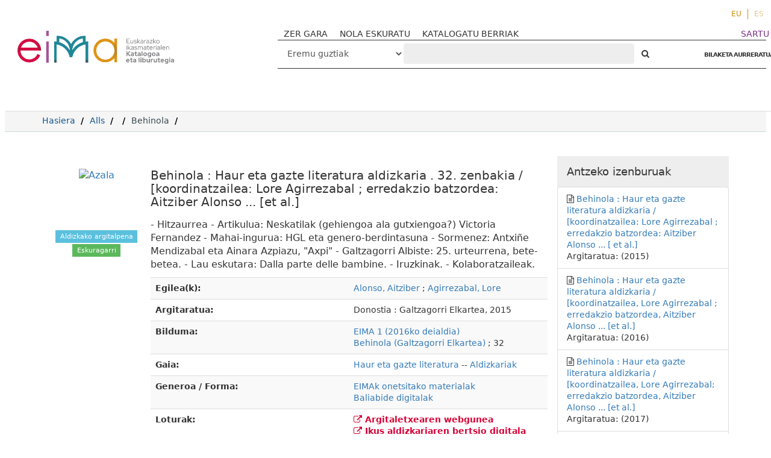

--- FILE ---
content_type: text/html; charset=UTF-8
request_url: http://eimakatalogoa.eus/vufind/Record/20944
body_size: 9776
content:
<!DOCTYPE html><html lang="eu">
  <head>

<!-- Google tag (gtag.js) -->


<!-- Google tag (gtag.js) 
<script async src="https://www.googletagmanager.com/gtag/js?id=G-2X2S59VR6B"></script>
<script>
  window.dataLayer = window.dataLayer || [];
  function gtag(){dataLayer.push(arguments);}
  gtag('js', new Date());

  gtag('config', 'G-2X2S59VR6B');
</script>-->

<!-- Google tag (gtag.js) --> <script async src="https://www.googletagmanager.com/gtag/js?id=G-P544EDL98M"></script> <script> window.dataLayer = window.dataLayer || []; function gtag(){dataLayer.push(arguments);} gtag('js', new Date()); gtag('config', 'G-P544EDL98M'); </script>

    <style media="screen">
    .modal-dialog {
        width: 80% !important;
    }
    .breadcrumb > li + li::before {
        color: #000 !important;
    }
    .searchForm a,
    .searchForm a:hover {
      font-weight: bold;
    }
    .modal-body table tr {
      display: none;
    }
    .modal-body table tr:nth-of-type(4) {
      display: block;
    }
    .searchForm .checkbox input[type="checkbox"] {
    width: auto;
    display: inline-block;
    }
    .modal-body .media-left {
      width: 30%
    }

    .modal-body .media-body {
      width: 70%
    }
    .modal-body img.recordcover {
      height: auto;
      max-height: 100%;
    }
    </style>
        <meta charset="utf-8">
    <meta http-equiv="X-UA-Compatible" content="IE=edge"/>
    <meta name="viewport" content="width=device-width,initial-scale=1.0"/>
    <meta http-equiv="Content-Type" content="text/html; charset=UTF-8">
<meta name="Generator" content="VuFind 4.1">    <title>‌: Behinola</title>        <!-- RTL styling -->
        <link href="/vufind/themes/sandal/css/compiled.css?_=1623914798" media="all" rel="stylesheet" type="text/css">
<link href="/vufind/themes/bootstrap3/css/print.css?_=1529867890" media="print" rel="stylesheet" type="text/css">
<!--[if lt IE 10]><link href="/vufind/themes/bootstrap3/css/flex-fallback.css?_=1506689756" media="" rel="stylesheet" type="text/css"><![endif]-->
<link href="/vufind/Record/20944/RDF" rel="alternate" type="application/rdf+xml" title="RDF Representation">
<link href="/vufind/themes/root/images/vufind-favicon.ico" rel="shortcut icon" type="image/x-icon">
<link href="/vufind/Search/OpenSearch?method=describe" rel="search" type="application/opensearchdescription+xml" title="Bilatu Liburutegiko Katalogoan">                <!--[if lt IE 10]><script type="text/javascript" src="/vufind/themes/bootstrap3/js/vendor/base64.js?_=1506689756"></script><![endif]-->
<script type="text/javascript" src="/vufind/themes/bootstrap3/js/vendor/jquery.min.js?_=1506689756"></script>
<script type="text/javascript" src="/vufind/themes/bootstrap3/js/vendor/bootstrap.min.js?_=1506689756"></script>
<script type="text/javascript" src="/vufind/themes/bootstrap3/js/vendor/bootstrap-accessibility.min.js?_=1506689756"></script>
<script type="text/javascript" src="/vufind/themes/bootstrap3/js/vendor/validator.min.js?_=1506689756"></script>
<script type="text/javascript" src="/vufind/themes/bootstrap3/js/lib/form-attr-polyfill.js?_=1506689756"></script>
<script type="text/javascript" src="/vufind/themes/bootstrap3/js/lib/autocomplete.js?_=1506689756"></script>
<script type="text/javascript" src="/vufind/themes/bootstrap3/js/common.js?_=1700059184"></script>
<script type="text/javascript" src="/vufind/themes/bootstrap3/js/lightbox.js?_=1549882653"></script>
<script type="text/javascript" src="/vufind/themes/bootstrap3/js/record.js?_=1506689756"></script>
<script type="text/javascript" src="/vufind/themes/bootstrap3/js/check_save_statuses.js?_=1506689756"></script>
<script type="text/javascript">
    //<!--
    var userIsLoggedIn = false;
    //-->
</script>
<script type="text/javascript">
    //<!--
    VuFind.path = '/vufind';
VuFind.defaultSearchBackend = 'Solr';
VuFind.addTranslations({"add_tag_success": "Etiketak gordeak","bulk_email_success": "Itemak bidali dira.","bulk_noitems_advice": "Ez duzu ezer  aukeratu.","bulk_save_success": "Itema(k) gorde d(it)uzu","close": "Itxi","collection_empty": "Inongo item-ik ez dago ikusteko.","error_occurred": "Errore bat gertatu da:","go_to_list": "Joan zerrendara","libphonenumber_invalid": "Telefono zenbakia ez da zuzena","libphonenumber_invalidcountry": "Herriko aurrezenbakia ez da zuzena","libphonenumber_invalidregion": "Herrialdeko aurrezenbakia ez da zuzena:","libphonenumber_notanumber": "The string supplied did not seem to be a phone number","libphonenumber_toolong": "Sartutako testu katea luzegia da telefono zenbakia izateko","libphonenumber_tooshort": "Sartutako testu katea motzegia da telefono zenbakia izateko","libphonenumber_tooshortidd": "Telefono zenbakia motzegia da IDD-en atzean","loading": "Lanean","more": "Gehiago","number_thousands_separator": ".","sms_success": "Mezua bidalia.","Phone number invalid": "Telefono zenbakia ez da zuzena","Invalid country calling code": "Herriko aurrezenbakia ez da zuzena","Invalid region code": "Herrialdeko aurrezenbakia ez da zuzena:","The string supplied did not seem to be a phone number": "The string supplied did not seem to be a phone number","The string supplied is too long to be a phone number": "Sartutako testu katea luzegia da telefono zenbakia izateko","The string supplied is too short to be a phone number": "Sartutako testu katea motzegia da telefono zenbakia izateko","Phone number too short after IDD": "Telefono zenbakia motzegia da IDD-en atzean"});
    //-->
</script>  </head>
  <body class="template-dir-record template-name-view  ">
    
    <header class="header-nav-wrapper hidden-print">

            <a class="sr-only" href="#content">Joan edukira</a>
        <ul class="language-selector">
    <li>
      <form method="post" name="langForm" id="langForm">
        <input type="hidden" name="mylang"/>
      </form>
                  <a href="#"  class="active" onClick="document.langForm.mylang.value='eu';document.langForm.submit()">EU</a>
                  <a href="#"  onClick="document.langForm.mylang.value='es';document.langForm.submit()">ES</a>
            </li>
  </ul>
  <div class="banner container navbar">
  <div class="navbar-header">
    <button type="button" class="navbar-toggle" data-toggle="collapse" data-target="#header-collapse">
      <span class="sr-only">Toggle navigation</span>
      <i class="fa fa-bars" aria-hidden="true"></i>
    </button>
    <a class="navbar-brand lang-eu" href="/vufind/">VuFind</a>
   <!-- <a href="#" onclick="$('#home_message').modal()" class="warning-link">abisua</a>-->
    <div class="visible-xs">
        <form id="searchForm" class="searchForm navbar-form navbar-left flip " method="get" action="/vufind/Search/Results" name="searchForm" autocomplete="off">
             
        <select id="searchForm_type" class="searchForm_type form-control select-type" name="type" >
                    <option value="AllFields" >
                                Eremu guztiak            </option>
                    <option value="Title" >
                                Izenburua            </option>
                    <option value="Series" >
                                Bilduma            </option>
                    <option value="Author" >
                                Egilea            </option>
                    <option value="Subject" >
                                Gaia            </option>
                    <option value="genre" >
                                Generoa / Forma            </option>
                    <option value="ISN" >
                                ISBN/ISSN            </option>
                    <option value="690" >
                                Hezkuntza-etapa            </option>
                    <option value="691" >
                                Ikasgaia            </option>
                    <option value="692" >
                                Lanbide-arloa            </option>
                    <option value="693" >
                                Heziketa-zikloa            </option>
                    <option value="694" >
                                Lanbide-modulua            </option>
                    <option value="952o" >
                                Signatura-topografikoa            </option>
                    <option value="publisher" >
                                Argitaratzailea            </option>
                    </select>
            <input id="searchForm_lookfor" class="searchForm_lookfor form-control search-query autocomplete searcher:Solr" type="text" name="lookfor" value="" placeholder="‌" />
     
     
      <button type="submit" class="btn btn-no-border"><i class="fa fa-search" aria-hidden="true"></i></button> <!-- Bilatu -->
          <a href="/vufind/Search/Advanced" class="btn btn-link" rel="nofollow">BILAKETA AURRERATUA</a>
        
                      </form>
    </div>
  </div>
      <div class="collapse navbar-collapse" id="header-collapse">
      <nav class="custom-responsive-nav">
                  <ul class="nav navbar-nav navbar-left">
  <li>
    <a href="/vufind/?page=homepage">ZER GARA</a>
  </li>
<li>
    <a href="/vufind/?page=help">NOLA ESKURATU</a>
  </li>

  <li>
    <a href="/vufind/Search/NewItem?range=7&submit=Buscar&sort=year">KATALOGATU BERRIAK</a>
  </li>
<!--
  <li>
    <a href="https://landing.mailerlite.com/webforms/landing/i7n5p0" target="_blank"><img src="/vufind/themes/bootstrap3/images/icons/newsletter_icon-icons.com_49286.png" alt="">buletina</a>
  </li>-->
</ul>
                <ul role="navigation" class="nav navbar-nav navbar-right flip">
                    
          
              <li class="logoutOptions hidden">
                <a href="/vufind/MyResearch/Home?redirect=0"><i class="fa fa-home" aria-hidden="true"></i> Kontua</a>
              </li>

            

            <li class="logoutOptions hidden">
              <a href="/vufind/MyResearch/Logout" class="logout"><i class="fa fa-sign-out" aria-hidden="true"></i> Irten</a>
            </li>
            <li id="loginOptions">
                                            <a style="color:#7d2c89" href="/vufind/?page=register"> SARTU</a>
                          </li>
          
                    </ul>

        <!-- <nav class="nav searchbox hidden-print"> -->
        <div class="hidden-xs">
            <form id="searchForm" class="searchForm navbar-form navbar-left flip " method="get" action="/vufind/Search/Results" name="searchForm" autocomplete="off">
             
        <select id="searchForm_type" class="searchForm_type form-control select-type" name="type" >
                    <option value="AllFields" >
                                Eremu guztiak            </option>
                    <option value="Title" >
                                Izenburua            </option>
                    <option value="Series" >
                                Bilduma            </option>
                    <option value="Author" >
                                Egilea            </option>
                    <option value="Subject" >
                                Gaia            </option>
                    <option value="genre" >
                                Generoa / Forma            </option>
                    <option value="ISN" >
                                ISBN/ISSN            </option>
                    <option value="690" >
                                Hezkuntza-etapa            </option>
                    <option value="691" >
                                Ikasgaia            </option>
                    <option value="692" >
                                Lanbide-arloa            </option>
                    <option value="693" >
                                Heziketa-zikloa            </option>
                    <option value="694" >
                                Lanbide-modulua            </option>
                    <option value="952o" >
                                Signatura-topografikoa            </option>
                    <option value="publisher" >
                                Argitaratzailea            </option>
                    </select>
            <input id="searchForm_lookfor" class="searchForm_lookfor form-control search-query autocomplete searcher:Solr" type="text" name="lookfor" value="" placeholder="‌" />
     
     
      <button type="submit" class="btn btn-no-border"><i class="fa fa-search" aria-hidden="true"></i></button> <!-- Bilatu -->
          <a href="/vufind/Search/Advanced" class="btn btn-link" rel="nofollow">BILAKETA AURRERATUA</a>
        
                      </form>
        </div>
        <!-- </nav> -->
      </nav>
    </div>
  </div>

  <!-- <div class="search container navbar">
    <nav class="nav searchbox hidden-print">
          </nav>
  </div> -->
      <!-- <span class="red"></span><span class="green"></span><span class="yellow"></span> -->

    </header>
    <nav class="breadcrumbs">

      <div class="container">
        
        <ul class="breadcrumb hidden-print">
          <li class=""><a href="/vufind/">Hasiera</a></li>
          <li class=""><a href="/vufind/Search/Results?type=AllFields&limit=20&sort=year">Alls</a></li>
                          <li><li class="active"><a href="/vufind/Record/20944">Behinola</a></li> <li class="active">‌</li>                      </ul>
              </div>
    </nav>
    <div role="main" class="main">
      <div id="content" class="container">
        


<div class="record sourceSolr">
  <div class="mainbody left">
    <input type="hidden" value="20944" class="hiddenId" />
    <input type="hidden" value="Solr" class="hiddenSource" />
        <div class="media" vocab="http://schema.org/" resource="#record" typeof="CreativeWork Product">
  

      <div class="media-left large img-col">
                      <a href="&#x2F;vufind&#x2F;Cover&#x2F;Show&#x3F;author&#x3D;&amp;callnumber&#x3D;&amp;size&#x3D;large&amp;title&#x3D;Behinola&#x2B;&#x25;3A&#x2B;Haur&#x2B;eta&#x2B;gazte&#x2B;literatura&#x2B;aldizkaria&#x2B;&#x25;2F&#x2B;&#x25;5Bkoordinatzailea&#x25;3A&#x2B;Lore&#x2B;Agirrezabal&#x2B;&#x25;3B&#x2B;erredakzio&#x2B;batzordea&#x25;3A&#x2B;Aitziber&#x2B;Alonso&#x2B;...&#x2B;&#x25;5Bet&#x2B;al.&#x25;5D&amp;recordid&#x3D;20944&amp;source&#x3D;Solr&amp;issn&#x3D;1575-8168">  <img alt="Azala" data-linkpreview="true" class="recordcover" src="https://eima.vufind.es/cgi-bin/koha/opac-image.pl?biblionumber=20944"/>
  </a>      
            
                  <div id="description" class="result-formats">
          <span class="format serial">Aldizkako argitalpena</span>

                                    <!-- RRRRR -->
      <!-- Array
(
    [0] => Array
        (
            [id] => 20944
            [availability] => 
            [item_id] => 41341
            [material] => Aldizkariak
            [status] => Not for loan
            [location] => Eima Katalogoa
            [videos] => 
            [item_notes] => 
            [notes] => 
            [reserve] => N
            [callnumber] => ALD 32 32 15
            [duedate] => 01/21/2026
            [barcode] => IRALE18010286
            [number] => ALD
            [requests_placed] => 0
            [frameworkcode] => 
            [link] => Array
                (
                    [action] => Hold
                    [record] => 20944
                    [source] => Solr
                    [query] => id=20944&item_id=41341&hashKey=ac80b4d5c6cdf426c48a3d2dc25170b9
                    [anchor] => #tabnav
                )

            [linkLightbox] => 1
        )

    [1] => Array
        (
            [id] => 20944
            [availability] => 1
            [item_id] => 27827
            [material] => Aldizkariak
            [status] => Available
            [location] => Eima Katalogoa
            [videos] => 
            [item_notes] => 
            [notes] => 
            [reserve] => N
            [callnumber] => I ALD LIT 71 15
            [duedate] => 01/21/2026
            [barcode] => EK16090952
            [number] => ALD
            [requests_placed] => 0
            [frameworkcode] => 
            [link] => Array
                (
                    [action] => Hold
                    [record] => 20944
                    [source] => Solr
                    [query] => id=20944&item_id=27827&hashKey=6c03c041ad2c82323cc00b4d663d6b91
                    [anchor] => #tabnav
                )

            [linkLightbox] => 1
        )

    [2] => Array
        (
            [id] => 20944
            [availability] => 1
            [item_id] => 27826
            [material] => Aldizkariak
            [status] => Available
            [location] => Eima Katalogoa
            [videos] => <div style="text-align:center;"><div style="margin:8px 0px 4px;"><a href="https://www.calameo.com/books/0055098772333dd93e0a1" target="_blank">Behinola 32</a></div><iframe src="//v.calameo.com/?bkcode=0055098772333dd93e0a1" width="300" height="194" frameborder="0" scrolling="no" allowtransparency allowfullscreen style="margin:0 auto;"></iframe><div style="margin:4px 0px 8px;"><a href="http://www.calameo.com/">Publish at Calameo</a></div></div>
            [item_notes] => Array
                (
                    [0] => <div style="text-align:center;"><div style="margin:8px 0px 4px;"><a href="https://www.calameo.com/books/0055098772333dd93e0a1" target="_blank">Behinola 32</a></div><iframe src="//v.calameo.com/?bkcode=0055098772333dd93e0a1" width="300" height="194" frameborder="0" scrolling="no" allowtransparency allowfullscreen style="margin:0 auto;"></iframe><div style="margin:4px 0px 8px;"><a href="http://www.calameo.com/">Publish at Calameo</a></div></div>
                )

            [notes] => 
            [reserve] => N
            [callnumber] => I ALD LIT 71 15
            [duedate] => 01/21/2026
            [barcode] => EK16090951
            [number] => ALD
            [requests_placed] => 0
            [frameworkcode] => 
            [link] => Array
                (
                    [action] => Hold
                    [record] => 20944
                    [source] => Solr
                    [query] => id=20944&item_id=27826&hashKey=a07a132d929e3cded9ebcf1555ad0bf6
                    [anchor] => #tabnav
                )

            [linkLightbox] => 1
        )

)
 -->
                    <span style="color:white;padding: 0.25em 0.65em;font-size: 11px;display:inline-block" class="result-formats label-success">
          Eskuragarri         </span>
                                            </div>

    </div>
  
  <div class="media-body">

    <h3 property="name">Behinola : Haur eta gazte literatura aldizkaria . 32. zenbakia / [koordinatzailea: Lore Agirrezabal ; erredakzio batzordea: Aitziber Alonso ... [et al.]</h3>

              <p>- Hitzaurrea - Artikulua: Neskatilak (gehiengoa ala gutxiengoa?) Victoria Fernandez - Mahai-ingurua: HGL eta genero-berdintasuna - Sormenez: Antxiñe Mendizabal eta Ainara Azpiazu, &quot;Axpi&quot; - Galtzagorri Albiste: 25. urteurrena, bete-betea. - Lau eskutara: Dalla parte delle bambine. - Iruzkinak. - Kolaboratzaileak.</p>

          
                <div class="savedLists">
        <strong>Zerrenda:</strong>
      </div>
    
        

    
      <table class="table table-striped" aria-label="Xehetasun bibliografikoak">
                  


                      <tr>
                                  <th>
                  Egilea(k):
                  </th><td>
                
                <span class="author-data" property="contributor">
      <a href="/vufind/Author/Home?author=Alonso%2C+Aitziber">
        Alonso, Aitziber</a></span> ; <span class="author-data" property="contributor">
      <a href="/vufind/Author/Home?author=Agirrezabal%2C+Lore">
        Agirrezabal, Lore</a></span>            </td>
          </tr>
                                      


                                      


                      <tr>
                                  <th>
                  Argitaratua:
                  </th><td>
                
                <span property="publisher" typeof="Organization">
      <span property="location">Donostia</span>
        <span property="name">: Galtzagorri Elkartea,</span>
    </span>
      <span property="publicationDate">2015</span>
    <br/>            </td>
          </tr>
                                      


                      <tr>
                                  <th>
                  Bilduma:
                  </th><td>
                
                <a href="/vufind/Search/Results?lookfor=%22EIMA+1+%282016ko+deialdia%29%22&amp;type=Series
">EIMA 1 (2016ko deialdia)</a>
            <br/>
                    <a href="/vufind/Search/Results?lookfor=%22Behinola+%28Galtzagorri+Elkartea%29%22&amp;type=Series
">Behinola (Galtzagorri Elkartea)</a>
              ; 32            <br/>            </td>
          </tr>
                                      


                                  <tr>
          <th>
            Gaia:           </th>
          <td>
                          <div class="subject-line" property="keywords">
                                                                                                    <a title="Haur&#x20;eta&#x20;gazte&#x20;literatura" href="/vufind/Search/Results?lookfor=%22Haur+eta+gazte+literatura%22&amp;type=Subject
" rel="nofollow">Haur eta gazte literatura</a>
                                            --                                               <a title="Haur&#x20;eta&#x20;gazte&#x20;literatura&#x20;Aldizkariak" href="/vufind/Search/Results?lookfor=%22Haur+eta+gazte+literatura+Aldizkariak%22&amp;type=Subject
" rel="nofollow">Aldizkariak</a>
                                      </div>
                                                                                    <tr>
                <th>
                  Generoa / Forma:                 </th>
                <td>
                                        <a title="EIMAk&#x20;onetsitako&#x20;materialak" href="/vufind/Search/Results?lookfor=%22EIMAk+onetsitako+materialak%22&amp;type=Genre
" rel="nofollow">
                        EIMAk onetsitako materialak                      </a>
                    <br />
                                          <a title="Baliabide&#x20;digitalak" href="/vufind/Search/Results?lookfor=%22Baliabide+digitalak%22&amp;type=Genre
" rel="nofollow">
                        Baliabide digitalak                      </a>
                    <br />
                                    </td>
              </tr>                            


                      <tr>
                                  <th>
                  Loturak:
                  </th><td>
                
                <a href="https&#x3A;&#x2F;&#x2F;www.ibbygaltzagorri.eus&#x2F;eu&#x2F;behinola&#x2F;32" class="fulltext" target="new"><i class="fa fa-external-link" aria-hidden="true"></i> Argitaletxearen webgunea</a><br/>
         <a href="https&#x3A;&#x2F;&#x2F;www.calameo.com&#x2F;books&#x2F;0055098772333dd93e0a1" class="fulltext" target="new"><i class="fa fa-external-link" aria-hidden="true"></i> Ikus aldizkariaren bertsio digitala</a><br/>            </td>
          </tr>
                            
  


      </table>
          </div>
</div>

<script type="text/javascript">
/* Remove video link */
(function(){
  var TEST_STRING = 'EZIN DAITEKE DESKARGATU'
  var $record = $('.record')
  var $table = $record.find('.table.table-striped').first()
  var $resources = $table.find('a[target="new"]')

  $resources.each(function(key, item) {
    if(item.innerHTML.includes(TEST_STRING)) {
        if (window.location.href.includes('#') && !window.location.href.includes('Description#holdings')) $(item).remove()
    }
  })
}())


  (function(){
    var TEST_STRINGS = ['EZIN DAITEKE DESKARGATU', 'Acceso restringido'];
    var $record = $('.record');
    var $table = $record.find('.table.table-striped').first();
    var $resources = $table.find('a[target="new"]');

    $resources.each(function(key, item) {
      TEST_STRINGS.forEach(function(testString) {
        if(item.innerHTML.includes(testString)) {
          $(item).addClass('restricted-access');
        }
      });
    });
  }());


$(function(){
  var $image = $('.recordcover')
  var $twitter = $('<meta property="og:image" content="'+$image.attr('src')+'" />')
  var $facebook = $('<meta name="twitter:image" content="'+$image.attr('src')+'" />')

  $("head").append($twitter).append($facebook)
})


</script>
<style media="screen">
.record .format::after {
  content: " ";
}

/* Oculta los enlaces con clase 'restricted-access' */
a.restricted-access {
    display: none;
}

/* Oculta los elementos <br> que siguen inmediatamente a los enlaces ocultos */
a.restricted-access + br {
    display: none;
}


.book {
    display: inline-block;
    padding: 0.25em 0.65em;
    font-size: 11px;
    background-color: #5bc0de;
    color: #fff;
}
.format {
    display: inline-block;
    padding: 0.25em 0.65em;
    font-size: 11px;
    background-color: #5bc0de;
    color: #fff;
}
</style>


          <a name="tabnav"></a>
      <div class="record-tabs">
        <ul class="nav nav-tabs">
<ul class="record-nav nav nav-pills hidden-print">
      <li><a class="cite-record" data-lightbox href="/vufind/Record/20944/Cite" rel="nofollow"><i class="fa fa-asterisk" aria-hidden="true"></i> Erreferentzia bihurtu</a></li>
      <li><a class="mail-record" data-lightbox href="/vufind/Record/20944/Email" rel="nofollow"><i class="fa fa-envelope" aria-hidden="true"></i> Bidali</a></li>

        <li class="dropdown">
      <a class="export-toggle dropdown-toggle" data-toggle="dropdown" href="/vufind/Record/20944/Export" rel="nofollow"><i class="fa fa-list-alt" aria-hidden="true"></i> Esportatu erregistroa</a>
      <ul class="dropdown-menu" role="menu">
                  <li><a target="RefWorksMain" href="/vufind/Record/20944/Export?style=RefWorks" rel="nofollow">Nora  RefWorks</a></li>
                  <li><a target="EndNoteWebMain" href="/vufind/Record/20944/Export?style=EndNoteWeb" rel="nofollow">Nora  EndNoteWeb</a></li>
                  <li><a href="/vufind/Record/20944/Export?style=EndNote" rel="nofollow">Nora  EndNote</a></li>
                  <li><a href="/vufind/Record/20944/Export?style=MARC" rel="nofollow">Nora  MARC</a></li>
                  <li><a href="/vufind/Record/20944/Export?style=BibTeX" rel="nofollow">Nora  BibTeX</a></li>
                  <li><a href="/vufind/Record/20944/Export?style=RIS" rel="nofollow">Nora  RIS</a></li>
              </ul>
    </li>
  
      <li>
              <a class="save-record" data-lightbox href="/vufind/Record/20944/Save" rel="nofollow"><i class="fa fa-star" aria-hidden="true"></i> Eraman zerrenda batera</a>
          </li>
      <li>
    <a href="https://www.facebook.com/sharer/sharer.php?u=http://eimakatalogoa.eus/vufind/Record/20944&t=Behinola" onclick="javascript:window.open(this.href, '', 'menubar=no,toolbar=no,resizable=yes,scrollbars=yes,height=300,width=600');return false;" target="_blank">
      <i class="fa fa-facebook" aria-hidden="true"></i> Facebook
    </a>
  </li>
  <li>
    <a href="https://twitter.com/share?url=http://eimakatalogoa.eus/vufind/Record/20944&text=Behinola" onclick="javascript:window.open(this.href, '', 'menubar=no,toolbar=no,resizable=yes,scrollbars=yes,height=300,width=600');return false;" target="_blank">
    <i class="fa fa-twitter" aria-hidden="true"></i> Twitter
    </a>
  </li>
</ul>                      
            <li class="active initiallyActive">
                              <a class="holdings" href="/vufind/Record/20944/Holdings#tabnav">‌</a>
                          </li>
                      
            <li>
                              <a class="description" href="/vufind/Record/20944/Description#tabnav">Deskribapena</a>
                          </li>
                      
            <li class="hidden noajax">
                              <a class="preview" href="/vufind/Record/20944/Preview#tabnav">Aurrebista</a>
                          </li>
                      
            <li>
                              <a class="similar" href="/vufind/Record/20944/Similar#tabnav">Antzeko izenburuak</a>
                          </li>
                      
            <li>
                          </li>
                  </ul>

        <div class="tab-content" style="text-align:left">
                      <div class="tab-pane active holdings-tab">
              



 <!-- <h3>Internet</h3>-->
    <!-- Styles -->
    <link rel="stylesheet" href="/vufind/themes/bootstrap3/js/vendor/plyr/plyr.css">
                                
<!--
<h3>
        Eima Katalogoa  </h3> -->

  <section class="video">        <!-- video as notes -->

      
        <!-- video as notes -->

      
        <!-- video as notes -->

              <!-- <div class="item-notes"> -->

          <!-- <ul> -->
                        <div style="text-align:center;"><div style="margin:8px 0px 4px;"><a href="https://www.calameo.com/books/0055098772333dd93e0a1" target="_blank">Behinola 32</a></div><iframe src="//v.calameo.com/?bkcode=0055098772333dd93e0a1" width="300" height="194" frameborder="0" scrolling="no" allowtransparency allowfullscreen style="margin:0 auto;"></iframe><div style="margin:4px 0px 8px;"><a href="http://www.calameo.com/">Publish at Calameo</a></div></div>
                      <!-- </ul> -->
        <!-- </div> -->
      
      </section>    <!-- Plyr core script -->
    <script src="/vufind/themes/bootstrap3/js/vendor/plyr/plyr.js"></script>

    <!-- Docs script -->
    <script src="/vufind/themes/bootstrap3/js/vendor/plyr/demo.js"></script>

<table class="table table-striped" aria-label="Aleari buruzko argibideak Eima Katalogoa">
    <tr>
    <td>Material-mota</td>

    <td> Kokapen-kodea </td>
    <td>
      Egoera      <!--
                        ALD 32 32 15                <br />
                        I ALD LIT 71 15                <br />
            -->
    </td>

    <td>Barra-kodea</td>

  </tr>
    <!-- </table> -->

      
      <tr vocab="http://schema.org/" typeof="Offer">
        <!-- ["callnumber"] -->
        
        <td>
          Aldizkariak
          <!--  -->
        </td>
        <td>
          ALD 32 32 15
          <!-- Material-mota ALD -->
        </td>
        <td>

                                                            <!--RR Not for loan Mailegaezina -->
              <span class="text-danger">
                Mailegaezina<link property="availability" href="http://schema.org/OutOfStock" /></span>
                            <!--                 &ndash; <span class="small">Noiz arte</span>
               -->
                            
                                
                      <meta property="seller" content="Eima&#x20;Katalogoa" />
                                <meta property="serialNumber" content="IRALE18010286" />
                                <meta property="sku" content="ALD&#x20;32&#x20;32&#x20;15" />
                                <link property="businessFunction" href="http://purl.org/goodrelations/v1#LeaseOut" />
            <link property="itemOffered" href="#record" />
        </td>

        <td>IRALE18010286</td>

      </tr>
          
      <tr vocab="http://schema.org/" typeof="Offer">
        <!-- ["callnumber"] -->
        
        <td>
          Aldizkariak
          <!--  -->
        </td>
        <td>
          I ALD LIT 71 15
          <!-- Material-mota ALD -->
        </td>
        <td>

                                                                 <span class="text-success">Eskuragarri <link property="availability" href="http://schema.org/InStock" /></span>
                                  <a class="placehold" data-lightbox href="/vufind/Record/20944/Hold?id=20944&amp;item_id=27827&amp;hashKey=6c03c041ad2c82323cc00b4d663d6b91#tabnav"><i class="fa fa-flag" aria-hidden="true"></i>&nbsp;Maileguan eskatu</a>
                                                                                              
                      <meta property="seller" content="Eima&#x20;Katalogoa" />
                                <meta property="serialNumber" content="EK16090952" />
                                <meta property="sku" content="I&#x20;ALD&#x20;LIT&#x20;71&#x20;15" />
                                <link property="businessFunction" href="http://purl.org/goodrelations/v1#LeaseOut" />
            <link property="itemOffered" href="#record" />
        </td>

        <td>EK16090952</td>

      </tr>
          
      <tr vocab="http://schema.org/" typeof="Offer">
        <!-- ["callnumber"] -->
        
        <td>
          Aldizkariak
          <!--  -->
        </td>
        <td>
          I ALD LIT 71 15
          <!-- Material-mota ALD -->
        </td>
        <td>

                                                                 <span class="text-success">Eskuragarri <link property="availability" href="http://schema.org/InStock" /></span>
                                  <a class="placehold" data-lightbox href="/vufind/Record/20944/Hold?id=20944&amp;item_id=27826&amp;hashKey=a07a132d929e3cded9ebcf1555ad0bf6#tabnav"><i class="fa fa-flag" aria-hidden="true"></i>&nbsp;Maileguan eskatu</a>
                                                                                              
                      <meta property="seller" content="Eima&#x20;Katalogoa" />
                                <meta property="serialNumber" content="EK16090951" />
                                <meta property="sku" content="I&#x20;ALD&#x20;LIT&#x20;71&#x20;15" />
                                <link property="businessFunction" href="http://purl.org/goodrelations/v1#LeaseOut" />
            <link property="itemOffered" href="#record" />
        </td>

        <td>EK16090951</td>

      </tr>
        </table>


<script src="http://ressio.github.io/lazy-load-xt/dist/jquery.lazyloadxt.extra.js"></script>

<script src="https://api.github.com/repos/ressio/lazy-load-xt?callback=callback"></script>
<script src="https://api.github.com/repos/ressio/lazy-load-xt?callback=callback"></script>
<!-- Plyr core script -->
<script src="/vufind/themes/bootstrap3/js/vendor/plyr/plyr.js"></script>

<!-- Docs script -->
<script src="/vufind/themes/bootstrap3/js/vendor/plyr/demo.js"></script>

<script type="text/javascript">
  var $lang = $("html").attr("lang")
    if ($lang === "es")
      $('.holdings').empty().append("Información sobre los ejemplares")
    else
      $('.holdings').empty().append("Aleei buruzko informazioa")
</script>
            </div>
                  </div>
      </div>
    
    <span class="Z3988" title="url_ver&#x3D;Z39.88-2004&amp;ctx_ver&#x3D;Z39.88-2004&amp;ctx_enc&#x3D;info&#x25;3Aofi&#x25;2Fenc&#x25;3AUTF-8&amp;rfr_id&#x3D;info&#x25;3Asid&#x25;2Fvufind.svn.sourceforge.net&#x25;3Agenerator&amp;rft.title&#x3D;Behinola&#x2B;&#x25;3A&#x2B;Haur&#x2B;eta&#x2B;gazte&#x2B;literatura&#x2B;aldizkaria&#x2B;&#x25;2F&#x2B;&#x25;5Bkoordinatzailea&#x25;3A&#x2B;Lore&#x2B;Agirrezabal&#x2B;&#x25;3B&#x2B;erredakzio&#x2B;batzordea&#x25;3A&#x2B;Aitziber&#x2B;Alonso&#x2B;...&#x2B;&#x25;5Bet&#x2B;al.&#x25;5D&amp;rft.date&#x3D;2015&amp;rft_val_fmt&#x3D;info&#x25;3Aofi&#x25;2Ffmt&#x25;3Akev&#x25;3Amtx&#x25;3Adc&amp;rft.creator&#x3D;&amp;rft.pub&#x3D;&#x25;3A&#x2B;Galtzagorri&#x2B;Elkartea&#x25;2C&amp;rft.format&#x3D;Serial"></span>  </div>

  <div class="sidebar right hidden-print">
          <h4>Antzeko izenburuak</h4>
  <ul class="list-group">
          <li class="list-group-item">
                <i class="fa fa-x fa-serial" title="Serial"></i>
        <a href="/vufind/Record/19780">
          Behinola : Haur eta gazte literatura aldizkaria / [koordinatzailea: Lore Agirrezabal ; erredakzio batzordea: Aitziber Alonso ... [ et al.]        </a>
                          <br/>Argitaratua: (2015)
              </li>
          <li class="list-group-item">
                <i class="fa fa-x fa-serial" title="Serial"></i>
        <a href="/vufind/Record/44995">
          Behinola : Haur eta gazte literatura aldizkaria / [koordinatzailea, Lore Agirrezabal ; erredakzio batzordea, Aitziber Alonso ... [et al.]        </a>
                          <br/>Argitaratua: (2016)
              </li>
          <li class="list-group-item">
                <i class="fa fa-x fa-serial" title="Serial"></i>
        <a href="/vufind/Record/44996">
          Behinola : Haur eta gazte literatura aldizkaria / [koordinatzailea, Lore Agirrezabal; erredakzio batzordea, Aitziber Alonso ... [et al.]        </a>
                          <br/>Argitaratua: (2017)
              </li>
          <li class="list-group-item">
                <i class="fa fa-x fa-serial" title="Serial"></i>
        <a href="/vufind/Record/20945">
          Behinola : Haur eta gazte literatura aldizkaria / [koordinatzailea: Lore Agirrezabal ; erredakzio batzordea: Aitziber Alonso ... [et al.]        </a>
                          <br/>Argitaratua: (2016)
              </li>
          <li class="list-group-item">
                <i class="fa fa-x fa-serial" title="Serial"></i>
        <a href="/vufind/Record/62477">
          Behinola : haur eta gazte literatura aldizkaria / [koordinatzailea, Miriam Luki Abisua ; erredakzio batzordea, Lore Agirrezabal ... et al.]        </a>
                          <br/>Argitaratua: (2024)
              </li>
      </ul>
      </div>



</div>
<script type="text/javascript">
    //<!--
    $(document).ready(recordDocReady);
    //-->
</script>      </div>
    </div>
    <footer class="hidden-print">
  <div class="footer-wrapper">
  <div class="brand">


  <div class="first-col">
    <img src="/vufind/themes/sandal/images/footer-e.svg" alt="">

  </div>
  <div class="second-col">
    <ul>
      <li><a href="/vufind/Search/History">Bilaketaren historia</a></li>
      <li><a href="/vufind/Search/Advanced">Bilaketa aurreratua</a></li>
    </ul>
    <img src="/vufind/themes/sandal/images/logo-gobierno-vasco.svg" alt="">
  </div>
  <div class="third-col">
      <img src="/vufind/themes/sandal/images/footer-logo.svg" alt="">
      <p>Tel. 943 202748</p><p>eimakatalogoa@hezkuntza.net</p>
  </div>
  <div class="last-col">
    <a href="/vufind/?page=contact">
      <p>Otaola hiribidea, 29</p>
      <p>Eibarko Hezkuntza Esparrua</p>
      <p>Jaizkibel eraikina, 2. solairua</p>
      <p>20600 Eibar</p>
    </a>
  </div>
</div>
</div>

  <div class="poweredby">
      </div>

  <div id="footerModal" class="modal fade hidden-print" tabindex="-1" role="dialog" aria-labelledby="modalTitle" aria-hidden="true">
    <div class="modal-dialog">
      <div class="modal-content">
        <button style="padding: 2rem;cursor: pointer;z-index: 4;position: absolute;right: 0;top: 0;" type="button" class="close" data-dismiss="modal" aria-hidden="true">&times;</button>
        <div class="modal-body" style="padding: 4rem">Lanean...</div>
      </div>
    </div>
  </div>

</footer>
<script>
$( document ).ready(function() {

  $('.holdings-tab').each(function(key, item){
    var text = item.innerHTML
    var isFlash = text.toLowerCase().indexOf('flash')
    if (isFlash > 0) {

    }
  })

  $('.media-body a.fulltext, .holdings-tab a').each(function(key, item){
   var text = item.innerHTML
   var isFlash = text.toLowerCase().indexOf('flash')
   if (isFlash > 0) {

     var $video = $('.video')
     $video.hide()

     $(item).on('click', function(evt){
        evt.preventDefault()
        var message = 'Baliabide hau exekutatzeko Adobe Flash Player behar da, baina 2021. urtetik aurrera teknologia hau ez dago erabilgarri. Dena den, "Deskargatu webgunea" estekan klik eginez, baliabide osoa deskarga dezakezu zure ordenagailuan eta formatu-aldaketak eginez gero, exekutatzeko aukera egon daiteke. Bestalde, zehazten diren Creative Commons lizentziako baldintza berberak errespetatu behar dituzu: aitortu, berdin partekatu eta erabilera ez komertziala eman.'
        $('#footerModal .modal-body').empty().append(message)
        $('#footerModal').modal()
     })

   }
 })

})
</script>
    <!-- MODAL IN CASE WE NEED ONE -->
    <div id="modal" class="modal fade hidden-print" tabindex="-1" role="dialog" aria-labelledby="modalTitle" aria-hidden="true">
      <div class="modal-dialog">
        <div class="modal-content">
          <button type="button" class="close" data-dismiss="modal" aria-hidden="true">&times;</button>
          <div class="modal-body">Lanean...</div>
        </div>
      </div>
    </div>
    <div class="offcanvas-toggle" data-toggle="offcanvas"><i class="fa" title="Ireki albokobarra"></i></div>
    <div class="offcanvas-overlay" data-toggle="offcanvas"></div>
            
    <script type="text/javascript">
      if (document.querySelector('.img-col')) document.querySelector('.img-col').children[0].setAttribute('href', '')
      $(function(){
        $('.mainbody').find('.img-col').on('click', function(e){
          e.preventDefault()
          var $media = $('.media').clone()
          var $img = $media.find('img')
          var src = $img.attr('src')
          var repl = $img.attr('src')
          $img.attr('src', repl);
          $img.parent().css({'width':'250px'});
          $img.css({'width':'250px'});
          $img.parent('a').removeAttr('href')
          // /cgi-bin/koha/opac-image.pl?&biblionumber=13085
          $('.modal-body').empty().append($media)
          $('#modal').modal()
        })
      })
      $(function(){
        var $sidebar = $(".sidebar.right");
        var url = window.location;
        var search = url.search;

        var searchParams = new URLSearchParams(search);

        var type = searchParams.get("type");
        var filter = searchParams.get("filter[]") === 'genre_facet:"IRALEren materialak"';

        /* must be exactly? genre_facet%3A"IRALEren+materialak" */
        if (!filter) {
          var $collection = $('#side-panel-930_str_mv')

          if($collection) {
            $collection.hide()
          }
        }

      })
    </script>
  </body>
</html>


--- FILE ---
content_type: application/javascript; charset=utf-8
request_url: https://api.github.com/repos/ressio/lazy-load-xt?callback=callback
body_size: 1725
content:
/**/callback({"meta": {
  "Cache-Control": "public, max-age=60, s-maxage=60",
  "Vary": "Accept",
  "ETag": "\"5492cae6d8c9717515e77e4214db9e3addae012ff2c2ce8ed9a6f3e6ac4271d2\"",
  "Last-Modified": "Fri, 16 Jan 2026 14:18:23 GMT",
  "Content-Type": "application/javascript; charset=utf-8",
  "X-GitHub-Media-Type": "github.v3; format=json",
  "status": 200,
  "X-RateLimit-Limit": "60",
  "X-RateLimit-Remaining": "58",
  "X-RateLimit-Reset": "1768972351",
  "X-RateLimit-Used": "2",
  "X-RateLimit-Resource": "core"
}, "data": {
  "id": 14899686,
  "node_id": "MDEwOlJlcG9zaXRvcnkxNDg5OTY4Ng==",
  "name": "lazy-load-xt",
  "full_name": "ressio/lazy-load-xt",
  "private": false,
  "owner": {
    "login": "ressio",
    "id": 6097122,
    "node_id": "MDQ6VXNlcjYwOTcxMjI=",
    "avatar_url": "https://avatars.githubusercontent.com/u/6097122?v=4",
    "gravatar_id": "",
    "url": "https://api.github.com/users/ressio",
    "html_url": "https://github.com/ressio",
    "followers_url": "https://api.github.com/users/ressio/followers",
    "following_url": "https://api.github.com/users/ressio/following{/other_user}",
    "gists_url": "https://api.github.com/users/ressio/gists{/gist_id}",
    "starred_url": "https://api.github.com/users/ressio/starred{/owner}{/repo}",
    "subscriptions_url": "https://api.github.com/users/ressio/subscriptions",
    "organizations_url": "https://api.github.com/users/ressio/orgs",
    "repos_url": "https://api.github.com/users/ressio/repos",
    "events_url": "https://api.github.com/users/ressio/events{/privacy}",
    "received_events_url": "https://api.github.com/users/ressio/received_events",
    "type": "User",
    "user_view_type": "public",
    "site_admin": false
  },
  "html_url": "https://github.com/ressio/lazy-load-xt",
  "description": "Lazy load XT is a jQuery plugin for images, videos and other media",
  "fork": false,
  "url": "https://api.github.com/repos/ressio/lazy-load-xt",
  "forks_url": "https://api.github.com/repos/ressio/lazy-load-xt/forks",
  "keys_url": "https://api.github.com/repos/ressio/lazy-load-xt/keys{/key_id}",
  "collaborators_url": "https://api.github.com/repos/ressio/lazy-load-xt/collaborators{/collaborator}",
  "teams_url": "https://api.github.com/repos/ressio/lazy-load-xt/teams",
  "hooks_url": "https://api.github.com/repos/ressio/lazy-load-xt/hooks",
  "issue_events_url": "https://api.github.com/repos/ressio/lazy-load-xt/issues/events{/number}",
  "events_url": "https://api.github.com/repos/ressio/lazy-load-xt/events",
  "assignees_url": "https://api.github.com/repos/ressio/lazy-load-xt/assignees{/user}",
  "branches_url": "https://api.github.com/repos/ressio/lazy-load-xt/branches{/branch}",
  "tags_url": "https://api.github.com/repos/ressio/lazy-load-xt/tags",
  "blobs_url": "https://api.github.com/repos/ressio/lazy-load-xt/git/blobs{/sha}",
  "git_tags_url": "https://api.github.com/repos/ressio/lazy-load-xt/git/tags{/sha}",
  "git_refs_url": "https://api.github.com/repos/ressio/lazy-load-xt/git/refs{/sha}",
  "trees_url": "https://api.github.com/repos/ressio/lazy-load-xt/git/trees{/sha}",
  "statuses_url": "https://api.github.com/repos/ressio/lazy-load-xt/statuses/{sha}",
  "languages_url": "https://api.github.com/repos/ressio/lazy-load-xt/languages",
  "stargazers_url": "https://api.github.com/repos/ressio/lazy-load-xt/stargazers",
  "contributors_url": "https://api.github.com/repos/ressio/lazy-load-xt/contributors",
  "subscribers_url": "https://api.github.com/repos/ressio/lazy-load-xt/subscribers",
  "subscription_url": "https://api.github.com/repos/ressio/lazy-load-xt/subscription",
  "commits_url": "https://api.github.com/repos/ressio/lazy-load-xt/commits{/sha}",
  "git_commits_url": "https://api.github.com/repos/ressio/lazy-load-xt/git/commits{/sha}",
  "comments_url": "https://api.github.com/repos/ressio/lazy-load-xt/comments{/number}",
  "issue_comment_url": "https://api.github.com/repos/ressio/lazy-load-xt/issues/comments{/number}",
  "contents_url": "https://api.github.com/repos/ressio/lazy-load-xt/contents/{+path}",
  "compare_url": "https://api.github.com/repos/ressio/lazy-load-xt/compare/{base}...{head}",
  "merges_url": "https://api.github.com/repos/ressio/lazy-load-xt/merges",
  "archive_url": "https://api.github.com/repos/ressio/lazy-load-xt/{archive_format}{/ref}",
  "downloads_url": "https://api.github.com/repos/ressio/lazy-load-xt/downloads",
  "issues_url": "https://api.github.com/repos/ressio/lazy-load-xt/issues{/number}",
  "pulls_url": "https://api.github.com/repos/ressio/lazy-load-xt/pulls{/number}",
  "milestones_url": "https://api.github.com/repos/ressio/lazy-load-xt/milestones{/number}",
  "notifications_url": "https://api.github.com/repos/ressio/lazy-load-xt/notifications{?since,all,participating}",
  "labels_url": "https://api.github.com/repos/ressio/lazy-load-xt/labels{/name}",
  "releases_url": "https://api.github.com/repos/ressio/lazy-load-xt/releases{/id}",
  "deployments_url": "https://api.github.com/repos/ressio/lazy-load-xt/deployments",
  "created_at": "2013-12-03T16:46:48Z",
  "updated_at": "2026-01-16T14:18:23Z",
  "pushed_at": "2021-12-10T10:17:49Z",
  "git_url": "git://github.com/ressio/lazy-load-xt.git",
  "ssh_url": "git@github.com:ressio/lazy-load-xt.git",
  "clone_url": "https://github.com/ressio/lazy-load-xt.git",
  "svn_url": "https://github.com/ressio/lazy-load-xt",
  "homepage": "http://ress.io/lazy-load-xt-jquery/",
  "size": 854,
  "stargazers_count": 1348,
  "watchers_count": 1348,
  "language": "JavaScript",
  "has_issues": true,
  "has_projects": true,
  "has_downloads": true,
  "has_wiki": true,
  "has_pages": true,
  "has_discussions": false,
  "forks_count": 238,
  "mirror_url": null,
  "archived": false,
  "disabled": false,
  "open_issues_count": 93,
  "license": {
    "key": "mit",
    "name": "MIT License",
    "spdx_id": "MIT",
    "url": "https://api.github.com/licenses/mit",
    "node_id": "MDc6TGljZW5zZTEz"
  },
  "allow_forking": true,
  "is_template": false,
  "web_commit_signoff_required": false,
  "topics": [

  ],
  "visibility": "public",
  "forks": 238,
  "open_issues": 93,
  "watchers": 1348,
  "default_branch": "master",
  "temp_clone_token": null,
  "network_count": 238,
  "subscribers_count": 72
}})
